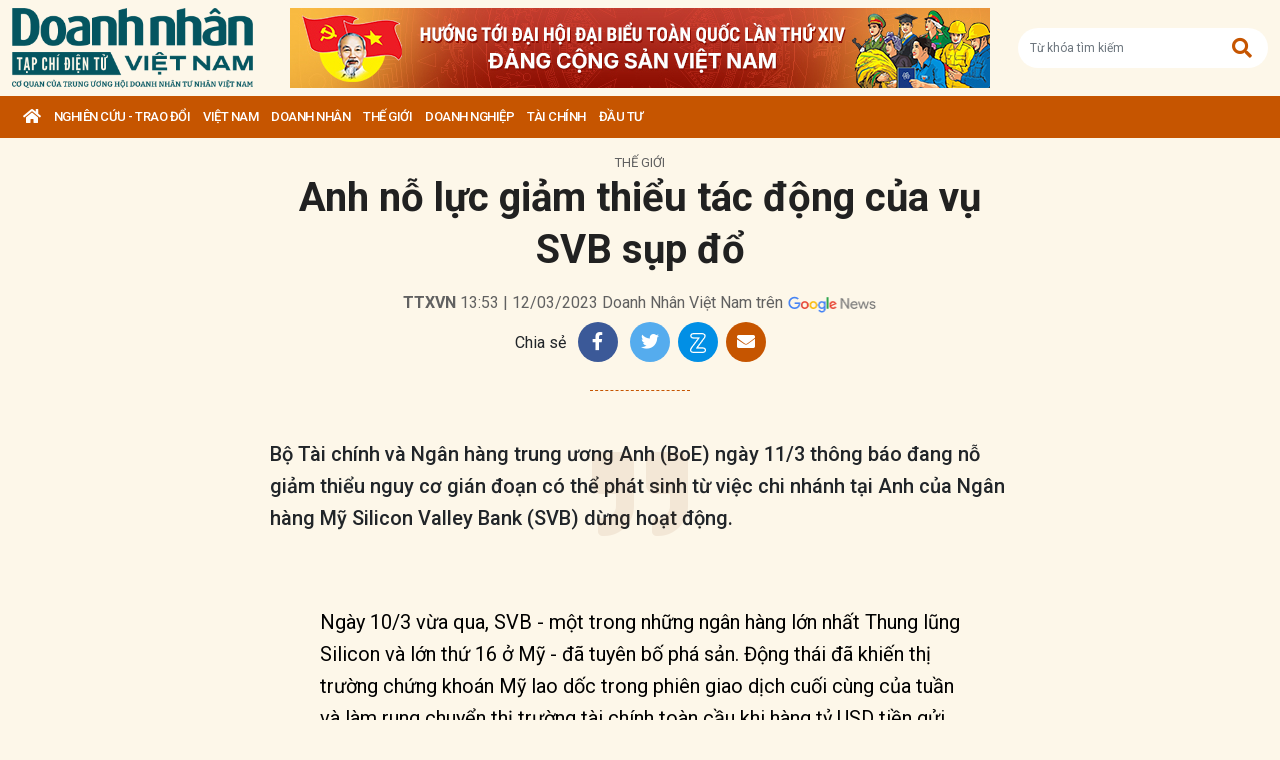

--- FILE ---
content_type: text/html; charset=utf-8
request_url: https://doanhnhanvn.vn/anh-no-luc-giam-thieu-tac-dong-cua-vu-svb-sup-do.html
body_size: 14925
content:
<!DOCTYPE html>
<html lang="vi">
<head>
    <title>Anh nỗ lực giảm thiểu tác động của vụ SVB sụp đổ</title>
    <meta charset="utf-8" />
    <meta name="viewport" content="width=device-width, initial-scale=1, shrink-to-fit=no" />
    <meta http-equiv="REFRESH" content="1800" />
    <meta http-equiv="Content-Language" content="vi" />
    <meta name="Language" content="vi" />
<meta name="keywords" content="Silicon Valley Bank , Silicon Valley Bank phá sản" id="metakeywords" /> 
	<meta name="news_keywords" content="Silicon Valley Bank , Silicon Valley Bank phá sản" id="newskeywords" /> 
	<meta name="description" content="Bộ Tài chính và Ngân hàng trung ương Anh (BoE) ngày 11/3 thông báo đang nỗ giảm thiểu nguy cơ gián đoạn có thể phát sinh từ việc chi nhánh tại Anh của Ngân hàng Mỹ Silicon Valley Bank (SVB) dừng hoạt động." id="metaDes" /> 
	<meta name="Language" content="vi" /> 
	<meta name="distribution" content="Global" /> 
	<meta name="REVISIT-AFTER" content="1 DAYS" /> 
	<meta name="robots" content="index,follow" id="metaRobots" /> 
	<meta name="copyright" content="Copyright (c) by https://doanhnhanvn.vn/" /> 
	<meta name="RATING" content="GENERAL" /> 
	<meta name="GENERATOR" content="https://doanhnhanvn.vn/" /> 
	<meta name="author" content="DoanhNhanVn" /> 
	<meta property="og:type" content="Article" /> 
	<meta property="article:tag" content="Silicon Valley Bank , Silicon Valley Bank phá sản" /> 
	<meta property="og:title" content="Anh nỗ lực giảm thiểu tác động của vụ SVB sụp đổ" /> 
	<meta property="og:description" content="Bộ Tài chính và Ngân hàng trung ương Anh (BoE) ngày 11/3 thông báo đang nỗ giảm thiểu nguy cơ gián đoạn có thể phát sinh từ việc chi nhánh tại Anh của Ngân hàng Mỹ Silicon Valley Bank (SVB) dừng hoạt động." /> 
	<meta property="og:image" content="https://static.doanhnhanvn.vn/1881912202208999/images/2023/03/12/svb-20230312105508-20230312135259259-avatar-fb-20230312135403618.png?width=600" /> 
	<meta property="og:width" content="600" /> 
	<meta property="og:height" content="315" /> 
	<meta property="og:url" content="https://doanhnhanvn.vn/anh-no-luc-giam-thieu-tac-dong-cua-vu-svb-sup-do.html" /> 
	<meta property="article:section" content="Thế Giới" /> 
	<meta property="article:published_time" content="2023-03-12T13:53:00" /> 
	<meta property="article:modified_time" content="2023-03-12T13:53:00" /> 
	<meta name="pubdate" content="2023-03-12T13:53:00" /> 
	<meta name="lastmod" content="2023-03-12T13:53:00" /> 
	<meta property="og:site_name" content="DOANH NHAN VIET NAM" /> 
	<meta property="article:author" content="DoanhNhanVn" /> 
	<link rel="canonical" href="https://doanhnhanvn.vn/anh-no-luc-giam-thieu-tac-dong-cua-vu-svb-sup-do.html" /> 
	    <link rel="shortcut icon" href="/favicon.ico" />
    <link href="https://fonts.googleapis.com/css2?family=Roboto:ital,wght@0,100;0,300;0,400;0,500;0,700;0,900;1,100;1,300;1,400;1,500;1,700;1,900&display=swap" rel="stylesheet" />
    <link rel="stylesheet" href="https://cdnjs.cloudflare.com/ajax/libs/bootstrap/5.0.2/css/bootstrap.min.css" integrity="sha512-usVBAd66/NpVNfBge19gws2j6JZinnca12rAe2l+d+QkLU9fiG02O1X8Q6hepIpr/EYKZvKx/I9WsnujJuOmBA==" crossorigin="anonymous" referrerpolicy="no-referrer" />
    <link rel="stylesheet" href="https://cdnjs.cloudflare.com/ajax/libs/font-awesome/5.15.4/css/all.min.css" integrity="sha512-1ycn6IcaQQ40/MKBW2W4Rhis/DbILU74C1vSrLJxCq57o941Ym01SwNsOMqvEBFlcgUa6xLiPY/NS5R+E6ztJQ==" crossorigin="anonymous" referrerpolicy="no-referrer" />
    
		<link href="https://fonts.googleapis.com/css2?family=Playfair+Display:ital,wght@0,500;0,600;0,700;0,800;0,900;1,400;1,500;1,600;1,700;1,800;1,900&display=swap" rel="stylesheet" />
		<link href="https://fonts.googleapis.com/css2?family=Inter:ital,opsz,wght@0,14..32,100..900;1,14..32,100..900&family=Newsreader:ital,opsz,wght@0,6..72,200..800;1,6..72,200..800&display=swap" rel="stylesheet" />
		<link href="/lib/lightgallery/css/lightgallery.min.css" rel="stylesheet" />
		<link href="/lib/jquery/ba/beforeafter.css" rel="stylesheet" />
	
    <link rel="stylesheet" href="/dist/css/site.min.css?v=rvzdfvBaoICdSo0StRcMfg4WCSIl4ehuoWPRFfzDqHY" />    
    
    <!-- Global site tag (gtag.js) - Google Analytics -->
    <script async src="https://www.googletagmanager.com/gtag/js?id=G-W4CGGZF63S"></script>
    <script>
        window.dataLayer = window.dataLayer || [];
        function gtag() { dataLayer.push(arguments); }
        gtag('js', new Date());

        gtag('config', 'G-W4CGGZF63S');
    </script>
    <!-- ADS ASYNC -->
    <!-- Code Cắm header -->
        <script async src="https://static.amcdn.vn/tka/cdn.js" type="text/javascript"></script>    
        <script>
            var arfAsync = arfAsync || [];
        </script>
        <script id="arf-core-js" onerror="window.arferrorload=true;" src="//media1.admicro.vn/cms/Arf.min.js" async></script>
</head>

<body id="dnvn-post-page" class="post-page">
    <div id="fb-root"></div>
    <script>
        (function (d, s, id) {
            var js, fjs = d.getElementsByTagName(s)[0];
            if (d.getElementById(id)) return;
            js = d.createElement(s); js.id = id;
            js.src = "https://connect.facebook.net/en_US/sdk.js#xfbml=1&version=v3.0";
            fjs.parentNode.insertBefore(js, fjs);
        }(document, 'script', 'facebook-jssdk'));
    </script>
    <div class="wrapper" id="admwrapper">
        <header id="site-header" class="site-header">
            
<div class="site-header__content">
    <div class="container-xxl">
                <h1 class="logo" style="margin-left: 0px; margin-right: 10px;">
                    <a href="https://doanhnhanvn.vn/" title="Tạp chí điện tử Doanh nhân Việt Nam">
                        <img src="/images/logo_240103.png" alt="Doanh nhân Việt Nam" title="Doanh nhân Việt Nam" class="img-fluid" />
                    </a>
                </h1>
                <div class="logo">
                    <a href="https://doanhnhanvn.vn/event/huong-toi-dai-hoi-dai-bieu-toan-quoc-lan-thu-xiv-cua-dang" target="_blank" border="0">
                        <img class="w-100" src="https://static.doanhnhanvn.vn/ads/2025/11/202511140845_desktop.jpg" />
                    </a>                
                </div>
            <div class="search-wrap">
                <input type="text" class="form-control input-search-one" placeholder="Từ khóa tìm kiếm"> <a href="javascript:;"><i class="fas fa-search"></i></a>
            </div>
            <div class="m-btn">
                <a href="javascript:;" id="menuMobile"><i class="fas fa-bars"></i><i class="fas fa-times"></i></a>
                <a href="javascript:;" id="searchMobile"><i class="fas fa-search"></i></a>
            </div>
    </div>
</div>
<div class="site-header__nav">
    <ul class="nav">
        <li class="nav-item nav-search">
            <div class="input-wrap">
                <input type="text" class="form-control input-search-two" placeholder="Từ khóa tìm kiếm">
                <a href="javascript:;" class="fas fa-search" title="Tìm kiếm"></a>
            </div>
        </li>
        <li class="nav-item nav-home">
            <a class="nav-link" href="https://doanhnhanvn.vn/" title="Trang chủ"><i class="fas fa-home"></i></a>
        </li>

        


        <li class="nav-item" data-zoneid="1128224616">
            <a class="nav-link" href="/nghien-cuu-trao-doi" title="Nghi&#xEA;n c&#x1EE9;u - Trao &#x111;&#x1ED5;i">Nghi&#xEA;n c&#x1EE9;u - Trao &#x111;&#x1ED5;i</a>
                <ul class="nav-sub">
                        <li class="nav-item" data-zoneid="1128224617" data-parent="1128224616">
                            <a href="/nghien-cuu-trao-doi/nghien-cuu" class="nav-link" title="Nghi&#xEA;n c&#x1EE9;u">Nghiên cứu</a>
                        </li>
                        <li class="nav-item" data-zoneid="1128224618" data-parent="1128224616">
                            <a href="/nghien-cuu-trao-doi/du-bao" class="nav-link" title="D&#x1EF1; b&#xE1;o">Dự báo</a>
                        </li>
                        <li class="nav-item" data-zoneid="1128224619" data-parent="1128224616">
                            <a href="/nghien-cuu-trao-doi/goc-nhin" class="nav-link" title="G&#xF3;c nh&#xEC;n">Góc nhìn</a>
                        </li>
                </ul>
        </li>
        <li class="nav-item" data-zoneid="1124221926">
            <a class="nav-link" href="/viet-nam" title="Vi&#x1EC7;t Nam">Vi&#x1EC7;t Nam</a>
                <ul class="nav-sub">
                        <li class="nav-item" data-zoneid="1124222008" data-parent="1124221926">
                            <a href="/viet-nam/vi-mo" class="nav-link" title="V&#x129; m&#xF4;">Vĩ mô</a>
                        </li>
                        <li class="nav-item" data-zoneid="1124230135" data-parent="1124221926">
                            <a href="/viet-nam/dau-tu-phat-trien" class="nav-link" title="&#x110;&#x1EA7;u t&#x1B0; ph&#xE1;t tri&#x1EC3;n">Đầu tư phát triển</a>
                        </li>
                        <li class="nav-item" data-zoneid="1124230203" data-parent="1124221926">
                            <a href="/viet-nam/hoi-nhap" class="nav-link" title="H&#x1ED9;i nh&#x1EAD;p">Hội nhập</a>
                        </li>
                        <li class="nav-item" data-zoneid="1124225729" data-parent="1124221926">
                            <a href="/viet-nam/cai-cach-the-che" class="nav-link" title="C&#x1EA3;i c&#xE1;ch th&#x1EC3; ch&#x1EBF;">Cải cách thể chế</a>
                        </li>
                        <li class="nav-item" data-zoneid="1124230231" data-parent="1124221926">
                            <a href="/viet-nam/viet-nam-4-0" class="nav-link" title="Vi&#x1EC7;t Nam 4.0">Việt Nam 4.0</a>
                        </li>
                        <li class="nav-item" data-zoneid="1128224620" data-parent="1124221926">
                            <a href="/viet-nam/thi-truong" class="nav-link" title="Th&#x1ECB; tr&#x1B0;&#x1EDD;ng">Thị trường</a>
                        </li>
                </ul>
        </li>
        <li class="nav-item" data-zoneid="305">
            <a class="nav-link" href="/doanh-nhan" title="DOANH NH&#xC2;N">DOANH NH&#xC2;N</a>
                <ul class="nav-sub">
                        <li class="nav-item" data-zoneid="1128224621" data-parent="305">
                            <a href="/doanh-nhan/kinh-te-tu-nhan" class="nav-link" title="Kinh t&#x1EBF; t&#x1B0; nh&#xE2;n">Kinh tế tư nhân</a>
                        </li>
                        <li class="nav-item" data-zoneid="1124230412" data-parent="305">
                            <a href="/doanh-nhan/cong-dong-doanh-nhan" class="nav-link" title="C&#x1ED9;ng &#x111;&#x1ED3;ng doanh nh&#xE2;n">Cộng đồng doanh nhân</a>
                        </li>
                        <li class="nav-item" data-zoneid="1124231040" data-parent="305">
                            <a href="/doanh-nhan/nha-lanh-dao" class="nav-link" title="Nh&#xE0; l&#xE3;nh &#x111;&#x1EA1;o">Nhà lãnh đạo</a>
                        </li>
                        <li class="nav-item" data-zoneid="322" data-parent="305">
                            <a href="/doanh-nhan/kien-thuc-quan-tri" class="nav-link" title="Qu&#x1EA3;n tr&#x1ECB;">Quản trị</a>
                        </li>
                        <li class="nav-item" data-zoneid="1124231503" data-parent="305">
                            <a href="/doanh-nhan/khoi-nghiep" class="nav-link" title="Kh&#x1EDF;i nghi&#x1EC7;p">Khởi nghiệp</a>
                        </li>
                        <li class="nav-item" data-zoneid="1124231525" data-parent="305">
                            <a href="/doanh-nhan/dau-an-nam-chau" class="nav-link" title="D&#x1EA5;u &#x1EA5;n n&#x103;m ch&#xE2;u">Dấu ấn năm châu</a>
                        </li>
                </ul>
        </li>
        <li class="nav-item" data-zoneid="1124231652">
            <a class="nav-link" href="/the-gioi" title="Th&#x1EBF; gi&#x1EDB;i">Th&#x1EBF; gi&#x1EDB;i</a>
                <ul class="nav-sub">
                        <li class="nav-item" data-zoneid="1124231725" data-parent="1124231652">
                            <a href="/the-gioi/kinh-te-quoc-te" class="nav-link" title="Kinh t&#x1EBF; qu&#x1ED1;c t&#x1EBF;">Kinh tế quốc tế</a>
                        </li>
                        <li class="nav-item" data-zoneid="1124231943" data-parent="1124231652">
                            <a href="/the-gioi/doanh-nhan-toan-cau" class="nav-link" title="Doanh nh&#xE2;n to&#xE0;n c&#x1EA7;u">Doanh nhân toàn cầu</a>
                        </li>
                </ul>
        </li>
        <li class="nav-item" data-zoneid="306">
            <a class="nav-link" href="/doanh-nghiep" title="Doanh nghi&#x1EC7;p">Doanh nghi&#x1EC7;p</a>
                <ul class="nav-sub">
                        <li class="nav-item" data-zoneid="4" data-parent="306">
                            <a href="/doanh-nghiep/chuyen-dong" class="nav-link" title="Ho&#x1EA1;t &#x111;&#x1ED9;ng kinh doanh">Hoạt động kinh doanh</a>
                        </li>
                        <li class="nav-item" data-zoneid="325" data-parent="306">
                            <a href="/doanh-nghiep/m-a" class="nav-link" title="M&amp;A">M&A</a>
                        </li>
                        <li class="nav-item" data-zoneid="326" data-parent="306">
                            <a href="/doanh-nghiep/phat-trien-ben-vung" class="nav-link" title="CSR">CSR</a>
                        </li>
                        <li class="nav-item" data-zoneid="1124232210" data-parent="306">
                            <a href="/doanh-nghiep/tai-chinh-doanh-nghiep" class="nav-link" title="T&#xE0;i ch&#xED;nh doanh nghi&#x1EC7;p">Tài chính doanh nghiệp</a>
                        </li>
                </ul>
        </li>
        <li class="nav-item" data-zoneid="307">
            <a class="nav-link" href="/tai-chinh" title="T&#xE0;i ch&#xED;nh">T&#xE0;i ch&#xED;nh</a>
                <ul class="nav-sub">
                        <li class="nav-item" data-zoneid="327" data-parent="307">
                            <a href="/tai-chinh/dich-vu-tai-chinh" class="nav-link" title="D&#x1ECB;ch v&#x1EE5; t&#xE0;i ch&#xED;nh">Dịch vụ tài chính</a>
                        </li>
                        <li class="nav-item" data-zoneid="329" data-parent="307">
                            <a href="/tai-chinh/tien-te" class="nav-link" title="Ti&#x1EC1;n t&#x1EC7;">Tiền tệ</a>
                        </li>
                        <li class="nav-item" data-zoneid="342" data-parent="307">
                            <a href="/tai-chinh/ngan-hang" class="nav-link" title="Ng&#xE2;n h&#xE0;ng">Ngân hàng</a>
                        </li>
                </ul>
        </li>
        <li class="nav-item" data-zoneid="1124232834">
            <a class="nav-link" href="/dau-tu" title="&#x110;&#x1EA7;u t&#x1B0;">&#x110;&#x1EA7;u t&#x1B0;</a>
                <ul class="nav-sub">
                        <li class="nav-item" data-zoneid="308" data-parent="1124232834">
                            <a href="/dau-tu/chung-khoan" class="nav-link" title="Ch&#x1EE9;ng kho&#xE1;n">Chứng khoán</a>
                        </li>
                        <li class="nav-item" data-zoneid="350" data-parent="1124232834">
                            <a href="/dau-tu/bat-dong-san" class="nav-link" title="B&#x1EA5;t &#x111;&#x1ED9;ng s&#x1EA3;n">Bất động sản</a>
                        </li>
                        <li class="nav-item" data-zoneid="1128224622" data-parent="1124232834">
                            <a href="/dau-tu/dau-thau-dau-gia" class="nav-link" title="&#x110;&#x1EA5;u th&#x1EA7;u - &#x110;&#x1EA5;u gi&#xE1;">Đấu thầu - Đấu giá</a>
                        </li>
                </ul>
        </li>

    </ul>
</div>
        </header>

            <div class="qc header-banner">
                <!-- ads -->
                            <zone id="l13fds7b"></zone>
            <script>
                arfAsync.push("l13fds7b");
            </script>

            </div>

        <div class="site-content">
            			<div class="qc" id="bannerTop">
				<!--Kingsize top banner:Top xuyên trang-->
			</div>
			<div class="container-xxl position-relative" data-zone="1124231652" data-id="202331213544485">
				
<article class="detail-wrap" data-id="202331213544485">
	<header class="detail__header">
			<div class="detail__category">
				<a href="/the-gioi" title="Th&#x1EBF; gi&#x1EDB;i">Thế giới</a>
			</div>

		<h1 class="detail__title">
			Anh nỗ lực giảm thiểu tác động của vụ SVB sụp đổ
		</h1>

		<div class="detail__time">
			<div>
				<strong>TTXVN</strong> 13:53 | 12/03/2023
				<span> Doanh Nh&#xE2;n Vi&#x1EC7;t Nam tr&#xEA;n</span>
				<a href="https://news.google.com/publications/CAAqBwgKMKWtqgswpbjCAw?hl=en-US&amp;amp;gl=US&amp;amp;ceid=US%3Aen" target="_blank">
					<img class="g-news" src="/images/google-news.png" title="Doanh Nh&#xE2;n Vi&#x1EC7;t Nam tr&#xEA;n" alt="Doanh Nhân Việt Nam trên" />
				</a>
			</div>
		</div>

		<div class="detail__tools">
			<span>Chia sẻ</span>
			<a href="https://www.facebook.com/sharer/sharer.php?u=https://doanhnhanvn.vn/anh-no-luc-giam-thieu-tac-dong-cua-vu-svb-sup-do.html" onclick="DNVN.fn.popupCenter({url:this.href, title:'Share on facebook', w:530, h:300}); return false;" target="_blank" title="Share on Facebook" class="item item-facebook">
				<i class="fab fa-facebook-f"></i>
			</a>
			<a href="https://twitter.com/share?url={postFullUrl}&amp;amp;via=TWITTER_HANDLE&amp;amp;text=Anh n&#x1ED7; l&#x1EF1;c gi&#x1EA3;m thi&#x1EC3;u t&#xE1;c &#x111;&#x1ED9;ng c&#x1EE7;a v&#x1EE5; SVB s&#x1EE5;p &#x111;&#x1ED5;" class="item item-twitter" onclick="DNVN.fn.popupCenter({url:this.href, title:'Share on twitter', w:530, h:300}); return false;">
				<i class="fab fa-twitter"></i>
			</a>
			<div class="item item-zalo zalo-share-button mb-1" title="Chia sẻ qua Zalo" style="cursor:pointer" data-href="https://doanhnhanvn.vn/anh-no-luc-giam-thieu-tac-dong-cua-vu-svb-sup-do.html" data-oaid="579745863508352884" data-layout="4" data-color="white" data-customize="true">
				<img src="/images/icons/zalo.png" alt="" class="img-fluid">
			</div>
			<a href="mailto:?&amp;amp;subject=Anh n&#x1ED7; l&#x1EF1;c gi&#x1EA3;m thi&#x1EC3;u t&#xE1;c &#x111;&#x1ED9;ng c&#x1EE7;a v&#x1EE5; SVB s&#x1EE5;p &#x111;&#x1ED5;" rel="nofollow" class="item item-envelope" title="Chia sẻ qua email">
				<i class="fas fa-envelope"></i>
			</a>
		</div>

		<div class="detail__summary">
			Bộ Tài chính và Ngân hàng trung ương Anh (BoE) ngày 11/3 thông báo đang nỗ giảm thiểu nguy cơ gián đoạn có thể phát sinh từ việc chi nhánh tại Anh của Ngân hàng Mỹ Silicon Valley Bank (SVB) dừng hoạt động.
		</div>


	</header>

	<div class="detail__content">
		<p> <!--StartFragment--></p>
<p>Ngày 10/3 vừa qua, SVB - một trong những ngân hàng lớn nhất Thung lũng Silicon và lớn thứ 16 ở Mỹ - đã tuyên bố phá sản. Động thái đã khiến thị trường chứng khoán Mỹ lao dốc trong phiên giao dịch cuối cùng của tuần và làm rung chuyển thị trường tài chính toàn cầu khi hàng tỷ USD tiền gửi của nhiều công ty và nhà đầu tư "mắc kẹt".</p>
<p>Hơn 250 lãnh đạo các công ty công nghệ Anh đã gửi thư tới Bộ trưởng Tài chính Jeremy Hunt, để kêu gọi chính phủ nước này can thiệp. Nội dung thư nhấn mạnh việc SVB phá sản cho thấy mối đe dọa hiện hữu với ngành công nghệ Anh. Trong tình hình kinh tế hiện nay, phần lớn các doanh nghiệp đang hoạt động khó khăn và hệ lụy từ tình trạng vỡ nợ sẽ rất lớn, ảnh hưởng đến nền kinh tế nói chung, chứ không riêng lĩnh vực công nghệ.</p>
<p>Trước đó, Sky News đưa tin BoE đang xem xét giải cứu chi nhánh tại Anh của SVB. Theo quy trình giải quyết vỡ nợ đối với các ngân hàng tại Anh, những người gửi tiền có thể được nhận 85.000 bảng (102.000 USD) bồi thường cho tiền gửi tại ngân hàng, hoặc 170.000 bảng (205.000 USD) cho tài khoản chung.</p>
<p>Bộ Khoa học, Đổi mới và Công nghệ Anh đang thảo luận với các doanh nghiệp chịu ảnh hưởng. Nhà chức trách Anh khẳng định hệ thống ngân hàng nước này vẫn mạnh và có sức chống chịu tốt. Các vấn đề đang ảnh hưởng tới SVB chỉ liên quan trực tiếp tới ngân hàng này và không có tác động tới những ngân hàng khác hoạt động tại Anh.</p>
<p>Được thành lập vào năm 2012 với tư cách là chi nhánh nước ngoài đầu tiên của SVB, chi nhánh tại Vương quốc Anh đã chuyển thành công ty con của SVB vào tháng 8/2022 vớ đội ngũ nhân sự gồm 700 người trên khắp châu Âu, Trung Đông và châu Phi.</p>

			<section class="zone zone--related is-full mb-0 border-bottom-0">
				<h2 class="zone__title"><span>Bài viết liên quan</span></h2>
				
    <div class="zone__content">
            <article class="story story--bullet">
                <header class="story__header">
                    <h3 class="story__title">
                        <a href="https://doanhnhanvn.vn/my-can-nhac-ngan-sach-de-bao-ve-tien-gui-neu-co-them-ngan-hang-pha-san.html" title="M&#x1EF9; c&amp;#226;n nh&#x1EAF;c ng&amp;#226;n s&amp;#225;ch &#x111;&#x1EC3; &amp;#39;b&#x1EA3;o v&#x1EC7;&amp;#39; ti&#x1EC1;n g&#x1EED;i n&#x1EBF;u c&amp;#243; th&amp;#234;m ng&amp;#226;n h&amp;#224;ng ph&amp;#225; s&#x1EA3;n">Mỹ cân nhắc ngân sách để 'bảo vệ' tiền gửi nếu có thêm ngân hàng phá sản</a>
                    </h3>
                </header>
            </article>
    </div>

			</section>


		
	</div>

	<footer class="detail__footer">
		<div class="detail__social">
			<div class="fb-like" data-href="https://doanhnhanvn.vn/anh-no-luc-giam-thieu-tac-dong-cua-vu-svb-sup-do.html" data-width="" data-layout="button" data-action="like" data-size="small" data-share="true"></div>
		</div>

		<div class="detail__tag mb-3">
				<strong class="tag-label">Từ khóa:</strong>
					<a class="tag-item" href="/tag/silicon-valley-bank" title="">#Silicon Valley Bank </a>
					<a class="tag-item" href="/tag/silicon-valley-bank-pha-san" title="">#Silicon Valley Bank ph&#xE1; s&#x1EA3;n</a>

		</div>

		<div class="qc" id="adv_web_Bottom">
			<!--ads bottom-->
			        <zone id="l13fo652"></zone>
        <script>
            arfAsync.push("l13fo652");
        </script>

		</div>
	</footer>
</article>

			</div>
			<div class="container-xxl">
				<div class="column-wrap">
					<div class="column-main">
							<section class="zone">
								<h2 class="zone__title"><span>Có thể bạn quan tâm</span></h2>
								
    <div class="zone__content">
                <article class="story story--left story--border story--secondary ">
                    <figure class="story__thumb">
                        <a href="https://doanhnhanvn.vn/2-tuan-don-dap-bao-to-cua-nganh-ngan-hang-toan-cau.html" title="2 tu&#x1EA7;n d&#x1ED3;n d&#x1EAD;p &amp;#39;b&amp;#227;o t&#x1ED1;&amp;#39; c&#x1EE7;a ng&amp;#224;nh ng&amp;#226;n h&amp;#224;ng to&amp;#224;n c&#x1EA7;u">
                            <img class="img-fluid lazy loaded" src="https://static.doanhnhanvn.vn/1881912202208999/images/2023/03/21/photo-import-20230321161323187-avatar-fb-2023032116302925.jpeg?width=350" title="2 tu&#x1EA7;n d&#x1ED3;n d&#x1EAD;p &amp;#39;b&amp;#227;o t&#x1ED1;&amp;#39; c&#x1EE7;a ng&amp;#224;nh ng&amp;#226;n h&amp;#224;ng to&amp;#224;n c&#x1EA7;u" alt="2 tuần dồn dập 'bão tố' của ngành ngân hàng toàn cầu" />
                        </a>
                    </figure>
                    <header class="story__header">
                        <h3 class="story__title">
                            <a href="https://doanhnhanvn.vn/2-tuan-don-dap-bao-to-cua-nganh-ngan-hang-toan-cau.html" title="2 tu&#x1EA7;n d&#x1ED3;n d&#x1EAD;p &amp;#39;b&amp;#227;o t&#x1ED1;&amp;#39; c&#x1EE7;a ng&amp;#224;nh ng&amp;#226;n h&amp;#224;ng to&amp;#224;n c&#x1EA7;u">
                                2 tuần dồn dập 'bão tố' của ngành ngân hàng toàn cầu
                            </a>
                        </h3>
                    </header>
                </article>
                <article class="story story--left story--border story--secondary ">
                    <figure class="story__thumb">
                        <a href="https://doanhnhanvn.vn/financial-times-cac-ngan-hang-lon-o-my-tran-ngap-nguoi-gui-tien-sau-su-sup-do-cua-svb.html" title="Financial Times: C&amp;#225;c ng&amp;#226;n h&amp;#224;ng l&#x1EDB;n &#x1EDF; M&#x1EF9; tr&amp;#224;n ng&#x1EAD;p ng&#x1B0;&#x1EDD;i g&#x1EED;i ti&#x1EC1;n sau s&#x1EF1; s&#x1EE5;p &#x111;&#x1ED5; c&#x1EE7;a SVB">
                            <img class="img-fluid lazy loaded" src="https://static.doanhnhanvn.vn/1881912202208999/images/2023/03/14/svb-20230314175956122-avatar-fb-20230314180227740.png?width=350" title="Financial Times: C&amp;#225;c ng&amp;#226;n h&amp;#224;ng l&#x1EDB;n &#x1EDF; M&#x1EF9; tr&amp;#224;n ng&#x1EAD;p ng&#x1B0;&#x1EDD;i g&#x1EED;i ti&#x1EC1;n sau s&#x1EF1; s&#x1EE5;p &#x111;&#x1ED5; c&#x1EE7;a SVB" alt="Financial Times: Các ngân hàng lớn ở Mỹ tràn ngập người gửi tiền sau sự sụp đổ của SVB" />
                        </a>
                    </figure>
                    <header class="story__header">
                        <h3 class="story__title">
                            <a href="https://doanhnhanvn.vn/financial-times-cac-ngan-hang-lon-o-my-tran-ngap-nguoi-gui-tien-sau-su-sup-do-cua-svb.html" title="Financial Times: C&amp;#225;c ng&amp;#226;n h&amp;#224;ng l&#x1EDB;n &#x1EDF; M&#x1EF9; tr&amp;#224;n ng&#x1EAD;p ng&#x1B0;&#x1EDD;i g&#x1EED;i ti&#x1EC1;n sau s&#x1EF1; s&#x1EE5;p &#x111;&#x1ED5; c&#x1EE7;a SVB">
                                Financial Times: Các ngân hàng lớn ở Mỹ tràn ngập người gửi tiền sau sự sụp đổ của SVB
                            </a>
                        </h3>
                    </header>
                </article>
                <article class="story story--left story--border story--secondary ">
                    <figure class="story__thumb">
                        <a href="https://doanhnhanvn.vn/chuyen-gia-nhan-dinh-su-kien-svb-it-tac-dong-toi-chung-khoan-viet-nam.html" title="Chuy&amp;#234;n gia nh&#x1EAD;n &#x111;&#x1ECB;nh s&#x1EF1; ki&#x1EC7;n SVB &amp;#237;t t&amp;#225;c &#x111;&#x1ED9;ng t&#x1EDB;i ch&#x1EE9;ng kho&amp;#225;n Vi&#x1EC7;t Nam">
                            <img class="img-fluid lazy loaded" src="https://static.doanhnhanvn.vn/1881912202208999/images/2023/03/14/ttxvnchungkhoanvietnam-20230314161902366-avatar-fb-20230314162024396.jpg?width=350" title="Chuy&amp;#234;n gia nh&#x1EAD;n &#x111;&#x1ECB;nh s&#x1EF1; ki&#x1EC7;n SVB &amp;#237;t t&amp;#225;c &#x111;&#x1ED9;ng t&#x1EDB;i ch&#x1EE9;ng kho&amp;#225;n Vi&#x1EC7;t Nam" alt="Chuyên gia nhận định sự kiện SVB ít tác động tới chứng khoán Việt Nam" />
                        </a>
                    </figure>
                    <header class="story__header">
                        <h3 class="story__title">
                            <a href="https://doanhnhanvn.vn/chuyen-gia-nhan-dinh-su-kien-svb-it-tac-dong-toi-chung-khoan-viet-nam.html" title="Chuy&amp;#234;n gia nh&#x1EAD;n &#x111;&#x1ECB;nh s&#x1EF1; ki&#x1EC7;n SVB &amp;#237;t t&amp;#225;c &#x111;&#x1ED9;ng t&#x1EDB;i ch&#x1EE9;ng kho&amp;#225;n Vi&#x1EC7;t Nam">
                                Chuyên gia nhận định sự kiện SVB ít tác động tới chứng khoán Việt Nam
                            </a>
                        </h3>
                    </header>
                </article>
                <article class="story story--left story--border story--secondary ">
                    <figure class="story__thumb">
                        <a href="https://doanhnhanvn.vn/tinh-hinh-cua-nganh-ngan-hang-my-khien-thi-truong-dieu-chinh-du-bao-ve-lai-suat.html" title="T&amp;#236;nh h&amp;#236;nh c&#x1EE7;a ng&amp;#224;nh ng&amp;#226;n h&amp;#224;ng M&#x1EF9; khi&#x1EBF;n th&#x1ECB; tr&#x1B0;&#x1EDD;ng &#x111;i&#x1EC1;u ch&#x1EC9;nh d&#x1EF1; b&amp;#225;o v&#x1EC1; l&amp;#227;i su&#x1EA5;t">
                            <img class="img-fluid lazy loaded" src="https://static.doanhnhanvn.vn/1881912202208999/images/2023/03/14/chu-tich-fed-silicon-valley-bank-20230314090329402-avatar-fb-2023031409051335.jpg?width=350" title="T&amp;#236;nh h&amp;#236;nh c&#x1EE7;a ng&amp;#224;nh ng&amp;#226;n h&amp;#224;ng M&#x1EF9; khi&#x1EBF;n th&#x1ECB; tr&#x1B0;&#x1EDD;ng &#x111;i&#x1EC1;u ch&#x1EC9;nh d&#x1EF1; b&amp;#225;o v&#x1EC1; l&amp;#227;i su&#x1EA5;t" alt="Tình hình của ngành ngân hàng Mỹ khiến thị trường điều chỉnh dự báo về lãi suất" />
                        </a>
                    </figure>
                    <header class="story__header">
                        <h3 class="story__title">
                            <a href="https://doanhnhanvn.vn/tinh-hinh-cua-nganh-ngan-hang-my-khien-thi-truong-dieu-chinh-du-bao-ve-lai-suat.html" title="T&amp;#236;nh h&amp;#236;nh c&#x1EE7;a ng&amp;#224;nh ng&amp;#226;n h&amp;#224;ng M&#x1EF9; khi&#x1EBF;n th&#x1ECB; tr&#x1B0;&#x1EDD;ng &#x111;i&#x1EC1;u ch&#x1EC9;nh d&#x1EF1; b&amp;#225;o v&#x1EC1; l&amp;#227;i su&#x1EA5;t">
                                Tình hình của ngành ngân hàng Mỹ khiến thị trường điều chỉnh dự báo về lãi suất
                            </a>
                        </h3>
                    </header>
                </article>

            <div class="row">
                    <div class="col-12 col-md-4">
                        <article class="story">
                            <figure class="story__thumb">
                                <a href="https://doanhnhanvn.vn/chinh-phu-my-tran-an-khach-hang-co-tien-gui-tai-silicon-valley-bank.html" title="Ch&amp;#237;nh ph&#x1EE7; M&#x1EF9; tr&#x1EA5;n an kh&amp;#225;ch h&amp;#224;ng c&amp;#243; ti&#x1EC1;n g&#x1EED;i t&#x1EA1;i Silicon Valley Bank">
                                    <img class="img-fluid lazy loaded" src="https://static.doanhnhanvn.vn/1881912202208999/images/2023/03/13/ngan-hang-silicon-valley-bank-sup-dojpg-20230313164758318-avatar-fb-20230313164858665.jpg?width=350" alt="Chính phủ Mỹ trấn an khách hàng có tiền gửi tại Silicon Valley Bank" title="Ch&amp;#237;nh ph&#x1EE7; M&#x1EF9; tr&#x1EA5;n an kh&amp;#225;ch h&amp;#224;ng c&amp;#243; ti&#x1EC1;n g&#x1EED;i t&#x1EA1;i Silicon Valley Bank" />
                                </a>
                            </figure>
                            <header class="story__header">
                                <h3 class="story__title">
                                    <a href="https://doanhnhanvn.vn/chinh-phu-my-tran-an-khach-hang-co-tien-gui-tai-silicon-valley-bank.html" title="Ch&amp;#237;nh ph&#x1EE7; M&#x1EF9; tr&#x1EA5;n an kh&amp;#225;ch h&amp;#224;ng c&amp;#243; ti&#x1EC1;n g&#x1EED;i t&#x1EA1;i Silicon Valley Bank">
                                        Chính phủ Mỹ trấn an khách hàng có tiền gửi tại Silicon Valley Bank
                                    </a>
                                </h3>
                            </header>
                        </article>
                    </div>
                    <div class="col-12 col-md-4">
                        <article class="story">
                            <figure class="story__thumb">
                                <a href="https://doanhnhanvn.vn/bao-ve-nguoi-gui-tien-trong-vu-svb-chinh-phu-my-co-dang-hanh-dong-dung-dan.html" title="B&#x1EA3;o v&#x1EC7; ng&#x1B0;&#x1EDD;i g&#x1EED;i ti&#x1EC1;n trong v&#x1EE5; SVB, Ch&amp;#237;nh ph&#x1EE7; M&#x1EF9; c&amp;#243; &#x111;ang h&amp;#224;nh &#x111;&#x1ED9;ng &#x111;&amp;#250;ng &#x111;&#x1EAF;n?">
                                    <img class="img-fluid lazy loaded" src="https://static.doanhnhanvn.vn/1881912202208999/images/2023/03/13/svb-9875-20230313161245969-avatar-fb-20230313161948461.jpg?width=350" alt="Bảo vệ người gửi tiền trong vụ SVB, Chính phủ Mỹ có đang hành động đúng đắn?" title="B&#x1EA3;o v&#x1EC7; ng&#x1B0;&#x1EDD;i g&#x1EED;i ti&#x1EC1;n trong v&#x1EE5; SVB, Ch&amp;#237;nh ph&#x1EE7; M&#x1EF9; c&amp;#243; &#x111;ang h&amp;#224;nh &#x111;&#x1ED9;ng &#x111;&amp;#250;ng &#x111;&#x1EAF;n?" />
                                </a>
                            </figure>
                            <header class="story__header">
                                <h3 class="story__title">
                                    <a href="https://doanhnhanvn.vn/bao-ve-nguoi-gui-tien-trong-vu-svb-chinh-phu-my-co-dang-hanh-dong-dung-dan.html" title="B&#x1EA3;o v&#x1EC7; ng&#x1B0;&#x1EDD;i g&#x1EED;i ti&#x1EC1;n trong v&#x1EE5; SVB, Ch&amp;#237;nh ph&#x1EE7; M&#x1EF9; c&amp;#243; &#x111;ang h&amp;#224;nh &#x111;&#x1ED9;ng &#x111;&amp;#250;ng &#x111;&#x1EAF;n?">
                                        Bảo vệ người gửi tiền trong vụ SVB, Chính phủ Mỹ có đang hành động đúng đắn?
                                    </a>
                                </h3>
                            </header>
                        </article>
                    </div>
                    <div class="col-12 col-md-4">
                        <article class="story">
                            <figure class="story__thumb">
                                <a href="https://doanhnhanvn.vn/nganh-ngan-hang-my-choang-vang-vi-su-sup-do-cua-silicon-valley-bank.html" title="Ng&amp;#224;nh ng&amp;#226;n h&amp;#224;ng M&#x1EF9; cho&amp;#225;ng v&amp;#225;ng v&amp;#236; s&#x1EF1; s&#x1EE5;p &#x111;&#x1ED5; c&#x1EE7;a Silicon Valley Bank">
                                    <img class="img-fluid lazy loaded" src="https://static.doanhnhanvn.vn/1881912202208999/images/2023/03/12/crawl-20230312173157657-20230312173256662-avatar-fb-202303121734310.jpg?width=350" alt="Ngành ngân hàng Mỹ choáng váng vì sự sụp đổ của Silicon Valley Bank" title="Ng&amp;#224;nh ng&amp;#226;n h&amp;#224;ng M&#x1EF9; cho&amp;#225;ng v&amp;#225;ng v&amp;#236; s&#x1EF1; s&#x1EE5;p &#x111;&#x1ED5; c&#x1EE7;a Silicon Valley Bank" />
                                </a>
                            </figure>
                            <header class="story__header">
                                <h3 class="story__title">
                                    <a href="https://doanhnhanvn.vn/nganh-ngan-hang-my-choang-vang-vi-su-sup-do-cua-silicon-valley-bank.html" title="Ng&amp;#224;nh ng&amp;#226;n h&amp;#224;ng M&#x1EF9; cho&amp;#225;ng v&amp;#225;ng v&amp;#236; s&#x1EF1; s&#x1EE5;p &#x111;&#x1ED5; c&#x1EE7;a Silicon Valley Bank">
                                        Ngành ngân hàng Mỹ choáng váng vì sự sụp đổ của Silicon Valley Bank
                                    </a>
                                </h3>
                            </header>
                        </article>
                    </div>
            </div>
            <hr />

                <article class="story story--left story--border story--secondary ">
                    <figure class="story__thumb">
                        <a href="https://doanhnhanvn.vn/anh-no-luc-giam-thieu-tac-dong-cua-vu-svb-sup-do.html" title="Anh n&#x1ED7; l&#x1EF1;c gi&#x1EA3;m thi&#x1EC3;u t&amp;#225;c &#x111;&#x1ED9;ng c&#x1EE7;a v&#x1EE5; SVB s&#x1EE5;p &#x111;&#x1ED5;">
                            <img class="img-fluid lazy loaded" src="https://static.doanhnhanvn.vn/1881912202208999/images/2023/03/12/svb-20230312105508-20230312135259259-avatar-fb-20230312135403123.png?width=350" alt="Anh nỗ lực giảm thiểu tác động của vụ SVB sụp đổ" title="Anh n&#x1ED7; l&#x1EF1;c gi&#x1EA3;m thi&#x1EC3;u t&amp;#225;c &#x111;&#x1ED9;ng c&#x1EE7;a v&#x1EE5; SVB s&#x1EE5;p &#x111;&#x1ED5;" />
                        </a>
                    </figure>
                    <header class="story__header">
                        <h3 class="story__title">
                            <a href="https://doanhnhanvn.vn/anh-no-luc-giam-thieu-tac-dong-cua-vu-svb-sup-do.html" title="Anh n&#x1ED7; l&#x1EF1;c gi&#x1EA3;m thi&#x1EC3;u t&amp;#225;c &#x111;&#x1ED9;ng c&#x1EE7;a v&#x1EE5; SVB s&#x1EE5;p &#x111;&#x1ED5;">
                                Anh nỗ lực giảm thiểu tác động của vụ SVB sụp đổ
                            </a>
                        </h3>
                    </header>
                </article>
    </div>

							</section>
					</div>

					<div class="column-sidebar">

						<div class="qc" id="bannerRight01">
							<!-- ads -->
						</div>

						<section class="zone">
							<h2 class="zone__title"><span>ĐỌC NHIỀU</span></h2>
							 
        <article class="story story--rank story--left story--border">
            <figure class="story__thumb">
                <a href="https://doanhnhanvn.vn/mot-phien-toa-vao-tuan-toi-co-the-quyet-dinh-van-menh-tuong-lai-cua-fed.html" title="M&#x1ED9;t phi&amp;#234;n to&amp;#224; v&amp;#224;o tu&#x1EA7;n t&#x1EDB;i c&amp;#243; th&#x1EC3; quy&#x1EBF;t &#x111;&#x1ECB;nh v&#x1EAD;n m&#x1EC7;nh t&#x1B0;&#x1A1;ng lai c&#x1EE7;a Fed">
                    <img class="img-fluid lazy loaded" src="https://static.doanhnhanvn.vn/1881912202208999/images/2026/01/14/crawl-20260114080344967-avatar-15x10-2026011408044382.jpg?width=120" title="M&#x1ED9;t phi&amp;#234;n to&amp;#224; v&amp;#224;o tu&#x1EA7;n t&#x1EDB;i c&amp;#243; th&#x1EC3; quy&#x1EBF;t &#x111;&#x1ECB;nh v&#x1EAD;n m&#x1EC7;nh t&#x1B0;&#x1A1;ng lai c&#x1EE7;a Fed" alt="Một phiên toà vào tuần tới có thể quyết định vận mệnh tương lai của Fed" />
                </a>
            </figure>
            <header class="story__header">
                <h3 class="story__title">
                    <a href="https://doanhnhanvn.vn/mot-phien-toa-vao-tuan-toi-co-the-quyet-dinh-van-menh-tuong-lai-cua-fed.html" title="M&#x1ED9;t phi&amp;#234;n to&amp;#224; v&amp;#224;o tu&#x1EA7;n t&#x1EDB;i c&amp;#243; th&#x1EC3; quy&#x1EBF;t &#x111;&#x1ECB;nh v&#x1EAD;n m&#x1EC7;nh t&#x1B0;&#x1A1;ng lai c&#x1EE7;a Fed">
                        Một phiên toà vào tuần tới có thể quyết định vận mệnh tương lai của Fed
                    </a>
                </h3>
                <div class="story__order">1</div>
            </header>
        </article>
        <article class="story story--rank story--left story--border">
            <figure class="story__thumb">
                <a href="https://doanhnhanvn.vn/vu-khi-10000-ty-usd-chau-au-co-the-dung-de-tra-dua-ong-trump.html" title="&amp;#39;V&#x169; kh&amp;#237;&amp;#39; 10.000 t&#x1EF7; USD ch&amp;#226;u &amp;#194;u c&amp;#243; th&#x1EC3; d&amp;#249;ng &#x111;&#x1EC3; tr&#x1EA3; &#x111;&#x169;a &amp;#244;ng Trump">
                    <img class="img-fluid lazy loaded" src="https://static.doanhnhanvn.vn/1881912202208999/images/2026/01/20/crawl-20260120083638525-avatar-15x10-20260120083820347.jpg?width=120" title="&amp;#39;V&#x169; kh&amp;#237;&amp;#39; 10.000 t&#x1EF7; USD ch&amp;#226;u &amp;#194;u c&amp;#243; th&#x1EC3; d&amp;#249;ng &#x111;&#x1EC3; tr&#x1EA3; &#x111;&#x169;a &amp;#244;ng Trump" alt="'Vũ khí' 10.000 tỷ USD châu Âu có thể dùng để trả đũa ông Trump" />
                </a>
            </figure>
            <header class="story__header">
                <h3 class="story__title">
                    <a href="https://doanhnhanvn.vn/vu-khi-10000-ty-usd-chau-au-co-the-dung-de-tra-dua-ong-trump.html" title="&amp;#39;V&#x169; kh&amp;#237;&amp;#39; 10.000 t&#x1EF7; USD ch&amp;#226;u &amp;#194;u c&amp;#243; th&#x1EC3; d&amp;#249;ng &#x111;&#x1EC3; tr&#x1EA3; &#x111;&#x169;a &amp;#244;ng Trump">
                        'Vũ khí' 10.000 tỷ USD châu Âu có thể dùng để trả đũa ông Trump
                    </a>
                </h3>
                <div class="story__order">2</div>
            </header>
        </article>
        <article class="story story--rank story--left story--border">
            <figure class="story__thumb">
                <a href="https://doanhnhanvn.vn/ceo-jpmorgan-chase-chinh-phu-my-khong-the-duy-tri-thoi-quen-vay-muon-vo-tan.html" title="CEO JPMorgan Chase: Ch&amp;#237;nh ph&#x1EE7; M&#x1EF9; kh&amp;#244;ng th&#x1EC3; duy tr&amp;#236; th&amp;#243;i quen vay m&#x1B0;&#x1EE3;n v&amp;#244; t&#x1EAD;n">
                    <img class="img-fluid lazy loaded" src="https://static.doanhnhanvn.vn/1881912202208999/images/2026/01/16/crawl-20260116075034293-avatar-15x10-20260116075213691.jpg?width=120" title="CEO JPMorgan Chase: Ch&amp;#237;nh ph&#x1EE7; M&#x1EF9; kh&amp;#244;ng th&#x1EC3; duy tr&amp;#236; th&amp;#243;i quen vay m&#x1B0;&#x1EE3;n v&amp;#244; t&#x1EAD;n" alt="CEO JPMorgan Chase: Chính phủ Mỹ không thể duy trì thói quen vay mượn vô tận" />
                </a>
            </figure>
            <header class="story__header">
                <h3 class="story__title">
                    <a href="https://doanhnhanvn.vn/ceo-jpmorgan-chase-chinh-phu-my-khong-the-duy-tri-thoi-quen-vay-muon-vo-tan.html" title="CEO JPMorgan Chase: Ch&amp;#237;nh ph&#x1EE7; M&#x1EF9; kh&amp;#244;ng th&#x1EC3; duy tr&amp;#236; th&amp;#243;i quen vay m&#x1B0;&#x1EE3;n v&amp;#244; t&#x1EAD;n">
                        CEO JPMorgan Chase: Chính phủ Mỹ không thể duy trì thói quen vay mượn vô tận
                    </a>
                </h3>
                <div class="story__order">3</div>
            </header>
        </article>
        <article class="story story--rank story--left story--border">
            <figure class="story__thumb">
                <a href="https://doanhnhanvn.vn/chung-khoan-my-quay-dau-giam-khi-gia-dau-tang-co-phieu-ngan-hang-chiu-ap-luc.html" title="Ch&#x1EE9;ng kho&amp;#225;n M&#x1EF9; quay &#x111;&#x1EA7;u gi&#x1EA3;m khi gi&amp;#225; d&#x1EA7;u t&#x103;ng, c&#x1ED5; phi&#x1EBF;u ng&amp;#226;n h&amp;#224;ng ch&#x1ECB;u &amp;#225;p l&#x1EF1;c">
                    <img class="img-fluid lazy loaded" src="https://static.doanhnhanvn.vn/1881912202208999/images/2026/01/14/anh-chup-man-hinh-2026-01-14-luc-075924-202601140759411-avatar-15x10-20260114075952751.png?width=120" title="Ch&#x1EE9;ng kho&amp;#225;n M&#x1EF9; quay &#x111;&#x1EA7;u gi&#x1EA3;m khi gi&amp;#225; d&#x1EA7;u t&#x103;ng, c&#x1ED5; phi&#x1EBF;u ng&amp;#226;n h&amp;#224;ng ch&#x1ECB;u &amp;#225;p l&#x1EF1;c" alt="Chứng khoán Mỹ quay đầu giảm khi giá dầu tăng, cổ phiếu ngân hàng chịu áp lực" />
                </a>
            </figure>
            <header class="story__header">
                <h3 class="story__title">
                    <a href="https://doanhnhanvn.vn/chung-khoan-my-quay-dau-giam-khi-gia-dau-tang-co-phieu-ngan-hang-chiu-ap-luc.html" title="Ch&#x1EE9;ng kho&amp;#225;n M&#x1EF9; quay &#x111;&#x1EA7;u gi&#x1EA3;m khi gi&amp;#225; d&#x1EA7;u t&#x103;ng, c&#x1ED5; phi&#x1EBF;u ng&amp;#226;n h&amp;#224;ng ch&#x1ECB;u &amp;#225;p l&#x1EF1;c">
                        Chứng khoán Mỹ quay đầu giảm khi giá dầu tăng, cổ phiếu ngân hàng chịu áp lực
                    </a>
                </h3>
                <div class="story__order">4</div>
            </header>
        </article>
        <article class="story story--rank story--left story--border">
            <figure class="story__thumb">
                <a href="https://doanhnhanvn.vn/eu-hop-khan-ban-doi-sach-108-ty-usd-hang-hoa-my-co-the-bi-ap-thue-tra-dua.html" title="EU h&#x1ECD;p kh&#x1EA9;n b&amp;#224;n &#x111;&#x1ED1;i s&amp;#225;ch, 108 t&#x1EF7; USD h&amp;#224;ng ho&amp;#225; M&#x1EF9; c&amp;#243; th&#x1EC3; b&#x1ECB; &amp;#225;p thu&#x1EBF; tr&#x1EA3; &#x111;&#x169;a">
                    <img class="img-fluid lazy loaded" src="https://static.doanhnhanvn.vn/1881912202208999/images/2026/01/19/image-6-20260119073838424-avatar-fb-20260119073930624.jpg?width=120" title="EU h&#x1ECD;p kh&#x1EA9;n b&amp;#224;n &#x111;&#x1ED1;i s&amp;#225;ch, 108 t&#x1EF7; USD h&amp;#224;ng ho&amp;#225; M&#x1EF9; c&amp;#243; th&#x1EC3; b&#x1ECB; &amp;#225;p thu&#x1EBF; tr&#x1EA3; &#x111;&#x169;a" alt="EU họp khẩn bàn đối sách, 108 tỷ USD hàng hoá Mỹ có thể bị áp thuế trả đũa" />
                </a>
            </figure>
            <header class="story__header">
                <h3 class="story__title">
                    <a href="https://doanhnhanvn.vn/eu-hop-khan-ban-doi-sach-108-ty-usd-hang-hoa-my-co-the-bi-ap-thue-tra-dua.html" title="EU h&#x1ECD;p kh&#x1EA9;n b&amp;#224;n &#x111;&#x1ED1;i s&amp;#225;ch, 108 t&#x1EF7; USD h&amp;#224;ng ho&amp;#225; M&#x1EF9; c&amp;#243; th&#x1EC3; b&#x1ECB; &amp;#225;p thu&#x1EBF; tr&#x1EA3; &#x111;&#x169;a">
                        EU họp khẩn bàn đối sách, 108 tỷ USD hàng hoá Mỹ có thể bị áp thuế trả đũa
                    </a>
                </h3>
                <div class="story__order">5</div>
            </header>
        </article>

						</section>

						<div class="qc" id="bannerRight02">
							<!-- ads -->
        <div class="mb-3">
            <zone id="l13fhfrj"></zone>
            <script>
                arfAsync.push("l13fhfrj");
            </script>
        </div>
						</div>
					</div>
				</div>
			</div>

    <div class="qc is-left" id="web_float_left_article">
        <zone id="l13fmfio">
        </zone>
        <script>
            arfAsync.push("l13fmfio");
        </script>
    </div> 

    <div class="qc is-right" id="web_float_right_article">
        <zone id="l13fmnga">
        </zone>
        <script>
            arfAsync.push("l13fmnga");
        </script>
    </div>
			<div class="qc" id="KingSizeBottom">
				<!-- ads: Chân bài chi tiết -->
			</div>

        </div>

        <footer id="site-footer" class="site-footer">
            
<div class="container-xxl">
        <div class="qc footer-banner">
            <!-- ads Bottom-->
            <zone id="l13fk8kt"></zone>
            <script>
                arfAsync.push("l13fk8kt");
            </script>
        </div>
    <div class="site-footer__menu">
        <div class="row">

                    <div class="col-6 col-md-3" data-zoneid="1128224616">
                        <h2 class="category">
                            <a href="/nghien-cuu-trao-doi" title="Nghi&#xEA;n c&#x1EE9;u - Trao &#x111;&#x1ED5;i">Nghiên cứu - Trao đổi</a>
                        </h2>
                    </div>
                    <div class="col-6 col-md-3" data-zoneid="1124221926">
                        <h2 class="category">
                            <a href="/viet-nam" title="Vi&#x1EC7;t Nam">Việt Nam</a>
                        </h2>
                    </div>
                    <div class="col-6 col-md-3" data-zoneid="305">
                        <h2 class="category">
                            <a href="/doanh-nhan" title="DOANH NH&#xC2;N">DOANH NHÂN</a>
                        </h2>
                    </div>
                    <div class="col-6 col-md-3" data-zoneid="1124231652">
                        <h2 class="category">
                            <a href="/the-gioi" title="Th&#x1EBF; gi&#x1EDB;i">Thế giới</a>
                        </h2>
                    </div>
                    <div class="col-6 col-md-3" data-zoneid="306">
                        <h2 class="category">
                            <a href="/doanh-nghiep" title="Doanh nghi&#x1EC7;p">Doanh nghiệp</a>
                        </h2>
                    </div>
                    <div class="col-6 col-md-3" data-zoneid="307">
                        <h2 class="category">
                            <a href="/tai-chinh" title="T&#xE0;i ch&#xED;nh">Tài chính</a>
                        </h2>
                    </div>
                    <div class="col-6 col-md-3" data-zoneid="1124232834">
                        <h2 class="category">
                            <a href="/dau-tu" title="&#x110;&#x1EA7;u t&#x1B0;">Đầu tư</a>
                        </h2>
                    </div>
        </div>
    </div>
    <div class="logo">
        <a href="/" title="Doanh nhân Việt Nam">
            <img src="/images/logo_240103.png" alt="Doanh nhân Việt Nam" title="Doanh nhân Việt Nam" class="img-fluid" asp-append-version="true" />
        </a>
    </div>
    <div class="row site-footer-info">
            <div class="col-12 col-md-3">            
                <p class="text mt-2">Giấy phép hoạt động báo chí số 491/GP-BTTTT do Bộ Thông tin và Truyền thông cấp ngày 03/11/2020</p>
                <p class="text">© Bản quyền thuộc về Tạp chí Điện tử Doanh nhân Việt Nam</p>
                <p class="text">Cấm sao chép dưới mọi hình thức nếu không có sự chấp thuận bằng văn bản của Tạp chí.</p>            
            </div>
        <div class="col-12 col-md-3">
            <p class="text mt-2"><b>Hội đồng Biên tập</b></p>
            <p class="text">Chủ tịch: PGS.TS Nguyễn Trọng Điều</p>
            <p class="text">Phó Chủ tịch, Cố vấn BBT: Phạm Việt Dũng</p>
            <p class="text"><a href="javascript:;" title="Xem thêm…" class="tnvtt" rel="nofollow"><i>Xem thêm…</i></a></p>
            <div class="box_tnvtt">
                <div class="overlay"></div>
                <div class="ct_boxtnvtt">
                    <div class="btn-close">x</div>
                    <div class="content">
                        <div class="title"><b>Hội đồng Biên tập</b></div>
                        <p class="text">- PGS.TS Nguyễn Trọng Điều - Chủ tịch</p>
                        <p class="text">- Nhà báo Phạm Việt Dũng - Phó Chủ tịch thường trực</p>
                        <p class="text">- PGS.TS Vũ Đình Hòe - Ủy viên</p>
                        <p class="text">- PGS.TS Trần Đình Thiên - Ủy viên</p>
                        <p class="text">- TS Vũ Đình Ánh - Ủy viên</p>
                        <p class="text">- TS Cấn Văn Lực - Ủy viên</p>
                        <p class="text">- Nhà báo Lê Hồng Kỹ - Ủy viên, Thư ký Hội đồng</p>
                    </div>
                </div>
            </div>
        </div>        
        <div class="col-12 col-md-3">
            <p class="text mt-2">Phó Tổng Biên tập Phụ trách:<br /><strong>Trần Mạnh Hùng</strong></p>
            <p class="text">Phó Tổng Biên tập Phụ trách nội dung:<br /><strong>Lê Hồng Kỹ</strong></p>
        </div>
        <div class="col-12 col-md-3">
            <p class="text mt-2">
                <a href="javascript:;" title="Thông tin tòa soạn"><i class="fas fa-info-circle me-2 text-primary"></i><b>Thông tin tòa soạn</b></a>
            </p>
            <p class="text">
                <a href="tel:0865673088" title="Gọi số hotline"><i class="fas fa-phone me-2 text-primary"></i>086.567.3088</a>
            </p>
            <p class="text">
                <a href="mailto:toasoan@doanhnhanvn.vn" title="Email"><i class="fas fa-envelope me-2 text-primary"></i>toasoan@doanhnhanvn.vn</a>
            </p>
            <p class="text"><i class="fas fa-map-marker-alt me-2 text-primary"></i>Tầng 6, Toà nhà số 5, Khu tập thể 38A Trần Phú, Phường Ba Đình, TP. Hà Nội</p>
            <p class="text">
                <a href="tel:0865673066" title="Liên hệ quảng cáo"><i class="fas fa-ad me-2 text-primary"></i>Quảng cáo - Truyền thông: 086.567.3066</a>
            </p>            
        </div>
    </div>
</div>
<a href="javascript:void(0)" id="btnGoTop" class="btn btn-primary rounded-circle" title="Lên đầu trang">
    <i class="fas fa-angle-up"></i>
</a>
        </footer>
    </div>

    <div class="qc" id="adv_web_PopupBalloon">
        <zone id="l13fkkgd"></zone>
        <script>
            arfAsync.push("l13fkkgd");
        </script>
    </div>

    <script src="https://sp.zalo.me/plugins/sdk.js" defer></script>
    <script src="/lib/jquery/jquery.min.js"></script>
    <script src="/lib/jquery/jquery-migrate.min.js"></script>
    <script src="https://cdnjs.cloudflare.com/ajax/libs/twitter-bootstrap/5.0.2/js/bootstrap.min.js" integrity="sha512-a6ctI6w1kg3J4dSjknHj3aWLEbjitAXAjLDRUxo2wyYmDFRcz2RJuQr5M3Kt8O/TtUSp8n2rAyaXYy1sjoKmrQ==" crossorigin="anonymous" referrerpolicy="no-referrer"></script>
    <script src="/lib/jquery/jquery.lazy.min.js"></script>
    <script src="/lib/swiper/swiper.min.js"></script>

    <script>
        var DNVN = window.DNVN || {};
        DNVN.settings = {
            PageId: 'dnvn-home-page',
            ImageCdn: 'https://static.doanhnhanvn.vn/',
        };
    </script>
    
    <script src="/dist/js/site.min.js?v=NHS4zdy0Gav1WQtN2sJpMN0YnGr3A0H-s7fRrlPrpQU"></script>

    
		<script src="/lib/jquery/flip/jquery.flip.min.js"></script>
		<script src="/lib/jquery/ba/beforeafter.min.js"></script>
		<script src="/lib/lightgallery/lightgallery.min.js"></script>
		<script src="/lib/lg-zoom.min.js"></script>
		<script>
			DNVN.Post(0);
		</script>
	

</body>
</html>